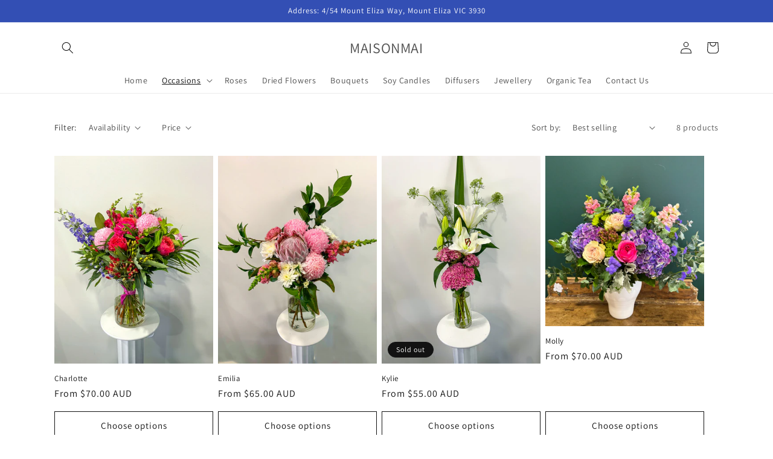

--- FILE ---
content_type: text/css
request_url: https://maisonmai.com.au/cdn/shop/t/6/assets/custom-ranked.css?v=58977496577374968921670941158
body_size: -669
content:
@media screen and (min-width: 750px) {
.cart__footer>.cart__note {
    width: 50rem
}
.cart__footer>.cart__note>.text-area{
    min-height: 200px
}
  .cart__note > label {
    font-size: 20px;
    color: #000 !important;
  }
}